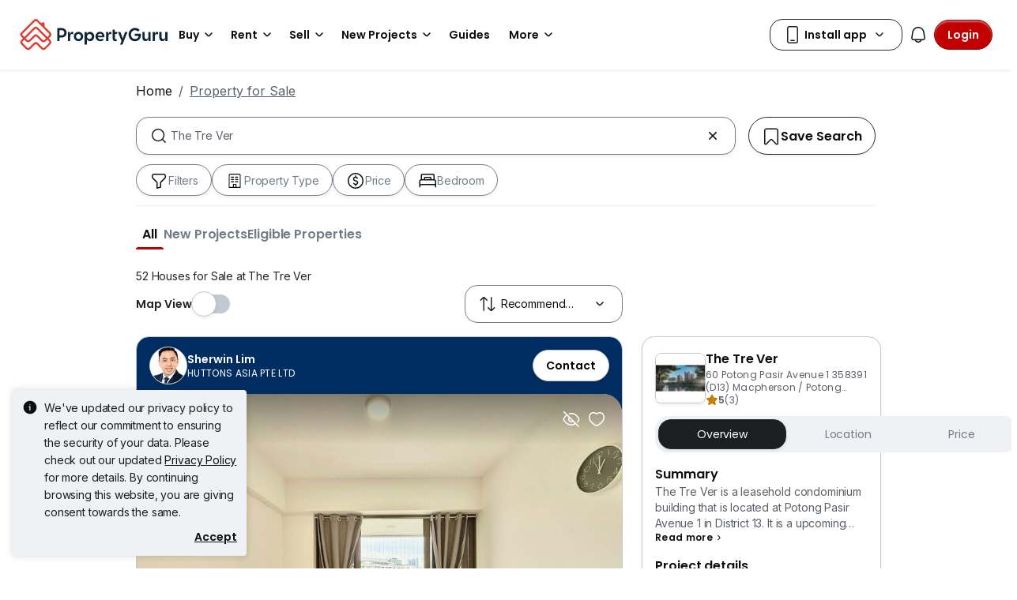

--- FILE ---
content_type: image/svg+xml
request_url: https://cdn.pgimgs.com/hive-ui-core/static/v1.6/icons/svgs/crossed-small-o.svg
body_size: -182
content:
<svg width="16" height="16" viewBox="0 0 16 16" fill="none" xmlns="http://www.w3.org/2000/svg">
<path fill-rule="evenodd" clip-rule="evenodd" d="M4.81442 4.81344C5.00968 4.61818 5.32626 4.61818 5.52152 4.81344L8.0013 7.29322L10.4811 4.81344C10.6763 4.61818 10.9929 4.61818 11.1882 4.81344C11.3835 5.0087 11.3835 5.32528 11.1882 5.52055L8.70841 8.00033L11.1882 10.4801C11.3835 10.6754 11.3835 10.992 11.1882 11.1872C10.9929 11.3825 10.6763 11.3825 10.4811 11.1872L8.0013 8.70743L5.52152 11.1872C5.32626 11.3825 5.00968 11.3825 4.81442 11.1872C4.61915 10.992 4.61915 10.6754 4.81442 10.4801L7.2942 8.00033L4.81442 5.52055C4.61915 5.32528 4.61915 5.0087 4.81442 4.81344Z" fill="#0D1011"/>
</svg>


--- FILE ---
content_type: application/javascript; charset=utf-8
request_url: https://fundingchoicesmessages.google.com/f/AGSKWxXJrzX2QLGE_dxLRBKEkPMm_okPTE0w2oG9QUKYRLlD4axLZwBsK_JdNkWxRCd2Ijzs--rWjhvQE_GW_Q7KdkddzajQ8Of_SmBEQ9wdD5Z9qX-ScYXay9Bt-OqThtFGA-3nhfBtDe3yV8zNrZ26RgX-luEUDQQ2qu3gQjuV9ShZ3q2zk_LzBxy3f6K8/_/ad728x15.-search-ads./adunit./ads-footer./peeltl.
body_size: -1289
content:
window['53571efc-0142-41c1-acba-2bd6f1059da0'] = true;